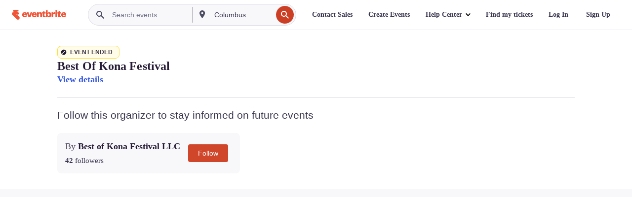

--- FILE ---
content_type: text/javascript; charset=utf-8
request_url: https://app.link/_r?sdk=web2.86.5&branch_key=key_live_epYrpbv3NngOvWj47OM81jmgCFkeYUlx&callback=branch_callback__0
body_size: 71
content:
/**/ typeof branch_callback__0 === 'function' && branch_callback__0("1542771707667606975");